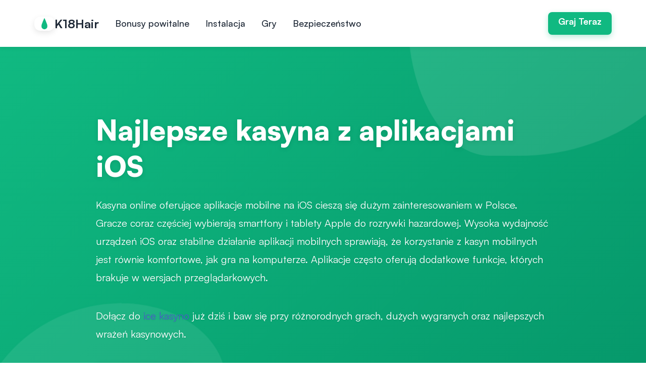

--- FILE ---
content_type: text/html
request_url: https://k18hair.pl/
body_size: 6015
content:
<!DOCTYPE html>
<html lang="pl">

<head>
    <meta charset="UTF-8">
    <meta name="viewport" content="width=device-width, initial-scale=1.0">
    <title>Najlepsze kasyna online z aplikacjami na iOS</title>
    <meta name="description"
          content="Odkryj kasyna online oferujące wygodne aplikacje na iOS oraz dowiedz się więcej o grach, bonusach i bezpieczeństwie.">
    <link rel="canonical" href="https://k18hair.pl/"/>
    <link rel="stylesheet" href="main.css">
    <link rel="icon" type="image/svg+xml" href="logo-site.svg">
</head>

<body>
<!-- Navigation -->
<nav class="navbar" role="navigation" aria-label="main navigation">
    <div class="container">
        <div class="navbar-brand">
            <a href="#" class="navbar-item">
                <img src="logo-site.svg" alt="K18Hair Logo" class="navbar-logo">
                <span class="navbar-brand-text">K18Hair</span>
            </a>
            <a role="button" class="navbar-burger" aria-label="menu" aria-expanded="false" data-target="navbarMenu">
                <span aria-hidden="true"></span>
                <span aria-hidden="true"></span>
                <span aria-hidden="true"></span>
            </a>
        </div>
        <div id="navbarMenu" class="navbar-menu">
            <div class="navbar-start">
                <a href="/bonusy-powitalne-w-aplikacjach-ios/" class="navbar-item">Bonusy powitalne</a>
                <a href="#instalacja" class="navbar-item">Instalacja</a>
                <a href="#gry" class="navbar-item">Gry</a>
                <a href="#bezpieczenstwo" class="navbar-item">Bezpieczeństwo</a>
            </div>
            <div class="navbar-end">
                <div class="navbar-item">
                    <a href="#hero" class="button button-cta">Graj Teraz</a>
                </div>
            </div>
        </div>
    </div>
</nav>

<!-- Hero Section -->
<section id="hero" class="hero-section">
    <div class="hero-content">
        <h1>Najlepsze kasyna z aplikacjami iOS</h1>
        <p class="hero-text">Kasyna online oferujące aplikacje mobilne na iOS cieszą się dużym zainteresowaniem w
            Polsce. Gracze coraz częściej wybierają smartfony i tablety Apple do rozrywki hazardowej. Wysoka wydajność
            urządzeń iOS oraz stabilne działanie aplikacji mobilnych sprawiają, że korzystanie z kasyn mobilnych jest
            równie komfortowe, jak gra na komputerze. Aplikacje często oferują dodatkowe funkcje, których brakuje w
            wersjach przeglądarkowych.</p>
        <p class="hero-text">Dołącz do <a href="https://icecasino.com/pl">ice kasyno</a> już dziś i baw się przy
            różnorodnych grach, dużych wygranych oraz najlepszych wrażeń kasynowych.</p>
        <a href="#zalety" class="button button-primary">Odkryj Zalety iOS</a>
    </div>
</section>

<!-- Table of Contents -->
<section class="toc-section">
    <div class="container">
        <div class="toc-card">
            <h2>Spis Treści</h2>
            <ul class="toc-list">
                <li><a href="#zalety"><i class="bi bi-star"></i> Zalety korzystania z aplikacji kasynowych na iOS</a>
                </li>
                <li><a href="#instalacja"><i class="bi bi-download"></i> Jak zainstalować aplikację kasyna na iOS</a>
                </li>
                <li><a href="#gry"><i class="bi bi-controller"></i> Najpopularniejsze gry kasynowe na iOS</a></li>
                <li><a href="#bezpieczenstwo"><i class="bi bi-shield-check"></i> Bezpieczeństwo i regulacje aplikacji
                    kasynowych</a></li>
                <li><a href="#promocje"><i class="bi bi-gift"></i> Promocje i bonusy w kasynach iOS</a></li>
                <li><a href="#obsluga"><i class="bi bi-headset"></i> Obsługa klienta w kasynach z aplikacjami iOS</a>
                </li>
            </ul>
        </div>
    </div>
</section>

<!-- Main Content -->
<div class="content">
    <!-- Section: Zalety -->
    <section id="zalety" class="content-section">
        <div class="container">
            <h2>Zalety korzystania z aplikacji kasynowych na iOS</h2>
            <div class="card">
                <p>Aplikacje kasyn online zaprojektowane dla iPhone'ów i iPadów dają użytkownikowi szereg praktycznych
                    korzyści. Przewaga aplikacji nad wersją przeglądarkową nie polega tylko na wyglądzie, ale przede
                    wszystkim na optymalizacji interfejsu i funkcjonalności.</p>
                <h3>Najważniejsze zalety:</h3>
                <picture><img alt="Najważniejsze zalety:" src="najwazniejsze-zalety_6405042176.jpg"
                              style="width:100%; margin-top:24px; margin-bottom:24px;"/></picture>
                <ul>
                    <li><strong>Szybkość działania</strong>: aplikacje są zoptymalizowane pod kątem systemu iOS, dzięki
                        czemu działają bardzo płynnie nawet przy wolniejszym połączeniu.
                    </li>
                    <li><strong>Powiadomienia push</strong>: gracze otrzymują informacje o najnowszych promocjach,
                        darmowych spinach i grach.
                    </li>
                    <li><strong>Dostęp offline (częściowy)</strong>: wiele aplikacji przechowuje dane gier lokalnie,
                        umożliwiając przeglądanie informacji i historii bez Internetu.
                    </li>
                    <li><strong>Bezpośrednia integracja z Face ID/Touch ID</strong>: możliwość logowania bez hasła w
                        sposób zaufany dla Apple.
                    </li>
                    <li><strong>Pełna obsługa płatności Apple Pay</strong>: szybkie i bezpieczne doładowania konta.</li>
                </ul>
                <p>Aplikacje oferują także bardziej intuicyjny układ gier i menu. Dzięki temu nawet nowi gracze mogą bez
                    problemu odnaleźć swoje ulubione automaty czy gry stołowe.</p>
            </div>
        </div>
    </section>

    <!-- Section: Instalacja -->
    <section id="instalacja" class="content-section">
        <div class="container">
            <h2>Jak zainstalować aplikację kasyna na iOS</h2>
            <div class="card">
                <p>Instalacja aplikacji hazardowej na urządzeniach Apple nie zawsze jest tak prosta jak pobieranie
                    zwykłych gier z App Store. W Polsce wiele kasyn działa na bazie zagranicznych licencji, dlatego ich
                    aplikacje mogą być niedostępne bezpośrednio w regionalnym sklepie Apple.</p>
                <h3>Proces instalacji:</h3>
                <ol>
                    <li><strong>Wejdź na oficjalną stronę kasyna</strong> przez przeglądarkę Safari na swoim iPhone lub
                        iPadzie.
                    </li>
                    <li><strong>Znajdź sekcję „Aplikacja mobilna"</strong> (najczęściej na dole strony lub w menu
                        głównym).
                    </li>
                    <li><strong>Kliknij „Pobierz na iOS"</strong> – zostaniesz przekierowany do App Store lub otrzymasz
                        instrukcję do ręcznej instalacji (np. przez TestFlight).
                    </li>
                    <li><strong>Zatwierdź instalację i uruchom aplikację po pobraniu</strong>.</li>
                    <li><strong>Zaloguj się lub zarejestruj nowe konto</strong>, po czym zsynchronizuj je z kontem Apple
                        ID w celu aktywacji Apple Pay, jeśli usługa jest dostępna.
                    </li>
                </ol>
                <p>Niektóre kasyna, np. <strong>Unibet</strong> czy <strong>Betclic</strong>, posiadają już w pełni
                    funkcjonalne aplikacje w polskim App Store. W ich przypadku wystarczy wyszukać nazwę kasyna i pobrać
                    aplikację bezpośrednio.</p>
            </div>
        </div>
    </section>

    <!-- Section: Gry -->
    <section id="gry" class="content-section">
        <div class="container">
            <h2>Najpopularniejsze gry kasynowe na iOS</h2>
            <div class="card">
                <p>Aplikacje iOS zapewniają bardzo szeroki wybór gier hazardowych online. Deweloperzy tacy jak NetEnt,
                    Microgaming, Push Gaming czy Play'n GO wypuszczają wersje automatów w technologii HTML5, co pozwala
                    na bezproblemowe uruchamianie gier na wszystkich urządzeniach Apple.</p>
                <h3>Wiodące kategorie gier:</h3>
                <ul>
                    <li><strong>Automaty wideo</strong> – Book of Dead, Starburst, Gonzo's Quest, Big Bass Bonanza</li>
                    <li><strong>Blackjack mobilny</strong> – wersje standardowe, amerykańskie, europejskie</li>
                    <li><strong>Ruletka na żywo i RNG</strong> – Lightning Roulette, European Roulette, Immersive
                        Roulette
                    </li>
                    <li><strong>Poker w aplikacji</strong> – Casino Hold'em, Jacks or Better, Ultimate Texas Hold'em
                    </li>
                    <li><strong>Gry z krupierem na żywo</strong> – Streamowane w jakości HD, z polskojęzyczną obsługą w
                        wybranych tytułach
                    </li>
                </ul>
                <p>Kasyna mobilne często umożliwiają grę w pełnym ekranie z wysoką jakością grafiki, co znacząco
                    poprawia doświadczenie użytkownika na mniejszych ekranach iPhone'ów. Przeważają gry jednoosobowe,
                    ale coraz więcej tytułów typu multiplayer staje się dostępnych na smartfony.</p>
            </div>
        </div>
    </section>

    <!-- Section: Bezpieczeństwo -->
    <section id="bezpieczenstwo" class="content-section">
        <div class="container">
            <h2>Bezpieczeństwo i regulacje aplikacji kasynowych</h2>
            <div class="card">
                <p>Bezpieczeństwo aplikacji kasynowych to kluczowa kwestia dla polskich graczy. Aplikacje legalnych
                    kasyn muszą spełniać zarówno wymogi Apple, jak i międzynarodowe normy bezpieczeństwa związane z
                    hazardem online.</p>
                <h3>Certyfikowane licencje:</h3>
                <ul>
                    <li><strong>Malta Gaming Authority (MGA)</strong></li>
                    <li><strong>UK Gambling Commission (UKGC)</strong></li>
                    <li><strong>Curacao eGaming</strong></li>
                    <li><strong>Swedish Spelinspektionen</strong></li>
                </ul>
                <p>W Polsce kasyna online, aby działać zgodnie z prawem, muszą uzyskać licencję wydaną przez <strong>Ministerstwo
                    Finansów RP</strong>. Legalnie działające marki z aplikacjami to m.in.:</p>
                <div class="table-container">
                    <table>
                        <thead>
                        <tr>
                            <th>Kasyno</th>
                            <th>Licencja PL</th>
                            <th>Aplikacja w App Store</th>
                            <th>Metody płatności</th>
                        </tr>
                        </thead>
                        <tbody>
                        <tr>
                            <td>STS</td>
                            <td>Tak</td>
                            <td>Tak</td>
                            <td>Apple Pay, BLIK, karta</td>
                        </tr>
                        <tr>
                            <td>Total Casino</td>
                            <td>Tak</td>
                            <td>Tak</td>
                            <td>Przelew, karta, BLIK</td>
                        </tr>
                        <tr>
                            <td>Betclic</td>
                            <td>Tak</td>
                            <td>Tak</td>
                            <td>Apple Pay, przelew</td>
                        </tr>
                        <tr>
                            <td>forBET</td>
                            <td>Tak</td>
                            <td>Tak</td>
                            <td>Apple Pay, PayU, tpay</td>
                        </tr>
                        </tbody>
                    </table>
                </div>
                <p>Kasyna bez polskiej licencji, ale z licencjami unijnymi (np. Unibet) oferują wysokie standardy
                    bezpieczeństwa, jednak ich aplikacje mogą nie być zatwierdzone przez Apple dla polskiego rynku.</p>
                <p>Dodatkowo użytkownicy mogą zabezpieczyć swoje konta dzięki:</p>
                <ul>
                    <li>logowaniu biometrycznemu (Face ID, Touch ID)</li>
                    <li>dwuetapowej weryfikacji logowania</li>
                    <li>szyfrowanemu połączeniu SSL 256-bit</li>
                </ul>
            </div>
        </div>
    </section>

    <!-- Section: Promocje -->
    <section id="promocje" class="content-section">
        <div class="container">
            <h2>Promocje i bonusy w kasynach iOS</h2>
            <div class="card">
                <p>Aplikacje kasynowe często oferują użytkownikom specjalne bonusy niedostępne dla graczy na komputerze.
                    Deweloperzy gier i operatorzy kasyn online coraz chętniej tworzą dedykowane promocje mobilne, co
                    zwiększa atrakcyjność korzystania z iOS.</p>
                <p><strong>Typowe bonusy w aplikacjach kasynowych:</strong></p>
                <ul>
                    <li><strong>Bonusy powitalne dla graczy mobilnych</strong> – np. 100% do 1000 zł plus 100 darmowych
                        spinów
                    </li>
                    <li><strong>Darmowe spiny za instalację aplikacji</strong> – często bez depozytu, np. 20 spinów za
                        samą rejestrację
                    </li>
                    <li><strong>Turnieje gier mobilnych</strong> – z rankingiem tylko dla użytkowników aplikacji</li>
                    <li><strong>Programy VIP w aplikacji</strong> – indywidualne nagrody, cashback, osobisty manager
                        konta
                    </li>
                </ul>
                <p>STS i Total Casino często przyznają dodatkowe bonusy tylko dla użytkowników iOS w ramach cyklicznych
                    promocji weekendowych. Aplikacje bywają również miejscem premier nowych gier i promocji czasowych
                    niedostępnych w przeglądarce.</p>
            </div>
        </div>
    </section>

    <!-- Section: Obsługa -->
    <section id="obsluga" class="content-section">
        <div class="container">
            <h2>Obsługa klienta w kasynach z aplikacjami iOS</h2>
            <picture><img alt="Obsługa klienta w kasynach z aplikacjami iOS"
                          src="obsluga-klienta-w-kasynach-z-aplikacjami-ios_6388215808.jpg"
                          style="width:100%; margin-top:17px; margin-bottom:17px;"/></picture>
            <div class="card">
                <p>Skuteczna obsługa klienta to jeden z wyznaczników jakości aplikacji hazardowej. Polscy gracze
                    oczekują szybkich odpowiedzi, dostępności konsultantów po polsku oraz bezproblemowej komunikacji z
                    poziomu urządzenia mobilnego.</p>
                <p><strong>Najczęstsze kanały kontaktu dostępne w aplikacjach iOS:</strong></p>
                <ul>
                    <li><strong>Czat na żywo</strong>: dostępny 24/7 w wielu aplikacjach, np. Betclic</li>
                    <li><strong>E-mail</strong>: z automatycznym formularzem, wspierany przez STS i Total Casino</li>
                    <li><strong>Infolinia telefoniczna</strong>: mniej popularna, ale obecna w aplikacji forBET</li>
                    <li><strong>Centrum FAQ</strong>: zintegrowane z aplikacją mobilną, często z opcją wyszukiwania</li>
                </ul>
                <p>Profesjonalne kasyna zapewniają wielokanałową obsługę klienta często z funkcją przesyłania
                    załączników, historii rozmowy oraz powiadomień o odpowiedzi operatora bezpośrednio na ekranie
                    blokady iPhone'a.</p>
                <p>Polski rynek gier hazardowych online dostosowuje się dynamicznie do potrzeb użytkowników urządzeń
                    Apple. Aplikacje iOS oferują pełnowartościowe doświadczenie grania, dostęp do znakomitych gier i
                    konkurencyjne bonusy. Pod warunkiem korzystania z licencjonowanych operatorów, ryzyko związane z grą
                    na iOS jest minimalne, a wygoda użytkowania zdecydowanie przewyższa korzystanie z wersji
                    przeglądarkowej.</p>
            </div>
        </div>
    </section>
</div>

<!-- Footer -->
<footer class="footer">
    <div class="footer-content">
        <div class="footer-columns">
            <div class="footer-column">
                <h4>K18Hair</h4>
                <p>Twoje źródło informacji o kasynach online z aplikacjami na iOS.</p>
            </div>
            <div class="footer-column">
                <h4>Szybkie Linki</h4>
                <ul class="footer-links">
                    <li><a href="#zalety">Zalety</a></li>
                    <li><a href="#instalacja">Instalacja</a></li>
                    <li><a href="#gry">Gry</a></li>
                    <li><a href="#bezpieczenstwo">Bezpieczeństwo</a></li>
                </ul>
            </div>
            <div class="footer-column">
                <h4>Informacje</h4>
                <ul class="footer-links">
                    <li><a href="#promocje">Promocje</a></li>
                    <li><a href="#obsluga">Obsługa klienta</a></li>
                    <li><a href="#hero">Strona główna</a></li>
                </ul>
            </div>
            <div class="footer-column">
                <h4>Kontakt</h4>
                <ul class="footer-links">
                    <li><a href="/cdn-cgi/l/email-protection#c0a9aea6af80abf1f8a8a1a9b2eeb0ac"><span class="__cf_email__" data-cfemail="4d24232b220d267c75252c243f633d21">[email&#160;protected]</span></a></li>
                    <li><a href="#hero">k18hair.pl</a></li>
                </ul>
            </div>
        </div>
        <div class="footer-bottom">
            <p>&copy; 2025 K18Hair. Wszystkie prawa zastrzeżone.</p>
        </div>
    </div>
</footer>

<script data-cfasync="false" src="/cdn-cgi/scripts/5c5dd728/cloudflare-static/email-decode.min.js"></script><script>
    // Mobile menu toggle
    document.addEventListener('DOMContentLoaded', () => {
        const burger = document.querySelector('.navbar-burger');
        const menu = document.querySelector('#navbarMenu');

        if (burger && menu) {
            burger.addEventListener('click', () => {
                burger.classList.toggle('is-active');
                menu.classList.toggle('is-active');
            });
        }

        // Close menu when clicking on a link
        const menuLinks = document.querySelectorAll('.navbar-item');
        menuLinks.forEach(link => {
            link.addEventListener('click', () => {
                if (burger && menu) {
                    burger.classList.remove('is-active');
                    menu.classList.remove('is-active');
                }
            });
        });
    });
</script>
<script defer src="https://static.cloudflareinsights.com/beacon.min.js/vcd15cbe7772f49c399c6a5babf22c1241717689176015" integrity="sha512-ZpsOmlRQV6y907TI0dKBHq9Md29nnaEIPlkf84rnaERnq6zvWvPUqr2ft8M1aS28oN72PdrCzSjY4U6VaAw1EQ==" data-cf-beacon='{"version":"2024.11.0","token":"6e638df4463241e097fb0169624c8947","r":1,"server_timing":{"name":{"cfCacheStatus":true,"cfEdge":true,"cfExtPri":true,"cfL4":true,"cfOrigin":true,"cfSpeedBrain":true},"location_startswith":null}}' crossorigin="anonymous"></script>
</body>

</html>

--- FILE ---
content_type: text/css
request_url: https://k18hair.pl/main.css
body_size: 2328
content:
/* Import Bulma CSS Framework */
@import url('https://cdn.jsdelivr.net/npm/bulma@0.9.4/css/bulma.min.css');

/* Import Satoshi Font */
@import url('https://api.fontshare.com/v2/css?f[]=satoshi@900,700,500,400&display=swap');

/* Import Bootstrap Icons */
@import url('https://cdn.jsdelivr.net/npm/bootstrap-icons@1.11.3/font/bootstrap-icons.min.css');

/* Root Variables */
:root {
  --primary-color: #10b981;
  --accent-color: #10b981;
  --text-color: #1f2937;
  --light-bg: #f9fafb;
  --white: #ffffff;
  --border-color: #e5e7eb;
}

/* Global Styles */
* {
  margin: 0;
  padding: 0;
  box-sizing: border-box;
}

html {
  scroll-behavior: smooth;
}

body {
  font-family: 'Satoshi', -apple-system, BlinkMacSystemFont, 'Segoe UI', sans-serif;
  font-size: 18px;
  line-height: 1.7;
  color: var(--text-color);
  background-color: var(--white);
}

/* Reset list styles globally */
ul, ol {
  list-style: none !important;
  margin: 0;
  padding: 0;
}

/* Content lists styling */
.content ul li,
.content ol li {
  position: relative;
  padding-left: 1.8em;
  margin-bottom: 1em;
  font-size: 18px;
  line-height: 1.7;
}

.content ul li::before {
  content: '';
  position: absolute;
  left: 0;
  top: 0.65em;
  width: 0.5em;
  height: 0.5em;
  background-color: var(--primary-color);
  border-radius: 50%;
}

.content ol {
  counter-reset: list-counter;
}

.content ol li {
  counter-increment: list-counter;
}

.content ol li::before {
  content: counter(list-counter) '.';
  position: absolute;
  left: 0;
  font-weight: 700;
  color: var(--primary-color);
}

/* Typography */
h1, h2, h3, h4, h5, h6 {
  font-weight: 700;
  line-height: 1.3;
  color: var(--text-color);
  margin-bottom: 1.5rem;
}

h1 {
  font-size: 3rem;
  margin-bottom: 1.5rem;
}

h2 {
  font-size: 2.25rem;
  margin-top: 3rem;
  margin-bottom: 1.5rem;
}

h3 {
  font-size: 1.75rem;
  margin-top: 2rem;
  margin-bottom: 1rem;
}

p {
  font-size: 18px;
  margin-bottom: 1.5rem;
  line-height: 1.7;
}

strong {
  font-weight: 700;
  color: var(--text-color);
}

/* Navigation */
.navbar {
  background-color: var(--white) !important;
  box-shadow: 0 2px 8px rgba(0, 0, 0, 0.08);
  padding: 1rem 0;
  position: sticky;
  top: 0;
  z-index: 1000;
}

.navbar-brand {
  display: flex;
  align-items: center;
  gap: 0.75rem;
}

.navbar-logo {
  width: 40px;
  height: 40px;
}

.navbar-brand-text {
  font-size: 1.5rem;
  font-weight: 700;
  color: var(--text-color);
}

.navbar-menu {
  list-style: none !important;
}

.navbar-item {
  list-style: none !important;
  font-size: 18px;
  font-weight: 500;
  color: var(--text-color);
  padding: 0.5rem 1rem;
  transition: color 0.3s ease;
}

.navbar-item::before,
.navbar-item::after {
  display: none !important;
  content: none !important;
}

.navbar-item:hover {
  color: var(--primary-color);
  background-color: transparent;
}

.navbar-end .button {
  margin-left: 1rem;
}

/* Hero Section */
.hero-section {
  position: relative !important;
  background: linear-gradient(135deg, #10b981 0%, #059669 100%) !important;
  padding: 8rem 2rem 6rem 2rem !important;
  overflow: hidden !important;
  min-height: 600px !important;
  display: flex !important;
  align-items: center !important;
}

.hero-section::before {
  content: '' !important;
  position: absolute !important;
  top: -50% !important;
  right: -10% !important;
  width: 600px !important;
  height: 600px !important;
  background: rgba(255, 255, 255, 0.1) !important;
  border-radius: 40% 60% 70% 30% / 40% 50% 60% 50% !important;
  animation: float 20s infinite ease-in-out !important;
}

.hero-section::after {
  content: '' !important;
  position: absolute !important;
  bottom: -30% !important;
  left: -5% !important;
  width: 500px !important;
  height: 500px !important;
  background: rgba(255, 255, 255, 0.08) !important;
  border-radius: 60% 40% 30% 70% / 60% 30% 70% 40% !important;
  animation: float 25s infinite ease-in-out reverse !important;
}

@keyframes float {
  0%, 100% {
    transform: translate(0, 0) rotate(0deg);
  }
  50% {
    transform: translate(30px, 30px) rotate(10deg);
  }
}

.hero-content {
  position: relative !important;
  z-index: 2 !important;
  max-width: 900px !important;
  margin: 0 auto !important;
}

.hero-section h1 {
  color: var(--white) !important;
  font-size: 3.5rem !important;
  font-weight: 900 !important;
  margin-bottom: 1.5rem !important;
  text-shadow: 0 2px 10px rgba(0, 0, 0, 0.1) !important;
}

.hero-section .hero-text {
  color: var(--white) !important;
  font-size: 1.25rem !important;
  line-height: 1.8 !important;
  margin-bottom: 2.5rem !important;
  text-shadow: 0 1px 3px rgba(0, 0, 0, 0.1) !important;
}

/* Buttons */
.button {
  font-family: 'Satoshi', sans-serif;
  font-size: 18px;
  font-weight: 700;
  padding: 5px 20px !important;
  border-radius: 8px;
  border: none;
  cursor: pointer;
  transition: all 0.3s ease;
  text-decoration: none;
  display: inline-block;
  white-space: nowrap;
  text-align: center;
}

.button-primary {
  background-color: var(--white) !important;
  color: var(--primary-color) !important;
  box-shadow: 0 4px 12px rgba(0, 0, 0, 0.15);
}

.button-primary:hover {
  background-color: #f9fafb !important;
  color: var(--primary-color) !important;
  transform: translateY(-2px);
  box-shadow: 0 6px 20px rgba(0, 0, 0, 0.2);
}

.button-cta {
  background-color: var(--primary-color) !important;
  color: var(--white) !important;
  box-shadow: 0 4px 12px rgba(16, 185, 129, 0.3);
}

.button-cta:hover {
  background-color: #059669 !important;
  color: var(--white) !important;
  transform: translateY(-2px);
  box-shadow: 0 6px 20px rgba(16, 185, 129, 0.4);
}

/* Table of Contents */
.toc-section {
  background-color: var(--light-bg);
  padding: 3rem 0;
  margin-bottom: 3rem;
}

.toc-card {
  background: var(--white);
  border-radius: 12px;
  padding: 2.5rem;
  box-shadow: 0 2px 8px rgba(0, 0, 0, 0.05);
}

.toc-card h2 {
  margin-top: 0;
  color: var(--primary-color);
}

.toc-list {
  list-style: none !important;
  padding: 0 !important;
}

.toc-list li {
  margin-bottom: 1rem;
  list-style: none !important;
}

.toc-list li::before,
.toc-list li::after {
  display: none !important;
  content: none !important;
}

.toc-list a {
  display: flex;
  align-items: center;
  padding: 1rem 1.5rem;
  background-color: var(--light-bg);
  border-radius: 8px;
  text-decoration: none;
  color: var(--text-color);
  font-weight: 500;
  font-size: 18px;
  transition: all 0.3s ease;
  border-left: 4px solid transparent;
}

.toc-list a:hover {
  background-color: #e8f5e9;
  border-left-color: var(--primary-color);
  transform: translateX(8px);
}

.toc-list i {
  color: var(--primary-color);
  margin-right: 1rem;
  font-size: 1.25rem;
}

/* Content Sections */
.content-section {
  padding: 4rem 0;
}

.content {
  max-width: 1200px;
  margin: 0 auto;
  padding: 0 1.5rem;
}

/* Cards */
.card {
  background: var(--white);
  border-radius: 12px;
  padding: 2rem;
  margin-bottom: 2rem;
  box-shadow: 0 2px 8px rgba(0, 0, 0, 0.05);
  border: 1px solid var(--border-color);
  transition: transform 0.3s ease, box-shadow 0.3s ease;
}

.card:hover {
  transform: translateY(-4px);
  box-shadow: 0 8px 24px rgba(0, 0, 0, 0.1);
}

.card h3 {
  color: var(--primary-color);
  margin-top: 0;
}

/* Images */
picture {
  display: block;
  margin: 2rem 0;
}

img {
  max-width: 100%;
  height: auto;
  border-radius: 12px;
  box-shadow: 0 4px 12px rgba(0, 0, 0, 0.1);
}

/* Tables */
.table-container {
  width: 100%;
  overflow-x: auto;
  margin: 2rem 0;
  border-radius: 12px;
  box-shadow: 0 2px 8px rgba(0, 0, 0, 0.05);
}

table {
  width: 100%;
  border-collapse: collapse;
  background: var(--white);
  font-size: 18px;
  min-width: 600px;
}

thead {
  background-color: var(--primary-color);
  color: var(--white);
}

thead th {
  padding: 1.25rem 1.5rem;
  text-align: left;
  font-weight: 700;
  font-size: 18px;
}

tbody tr {
  border-bottom: 1px solid var(--border-color);
  transition: background-color 0.3s ease;
}

tbody tr:hover {
  background-color: var(--light-bg);
}

tbody td {
  padding: 1.25rem 1.5rem;
  font-size: 18px;
}

tbody tr:last-child {
  border-bottom: none;
}

/* Icon Lists */
.icon-list {
  list-style: none !important;
  padding: 0 !important;
}

.icon-list li {
  display: flex;
  align-items: flex-start;
  margin-bottom: 1.5rem;
  padding-left: 0 !important;
}

.icon-list li::before {
  display: none !important;
}

.icon-list i {
  color: var(--primary-color);
  font-size: 1.5rem;
  margin-right: 1rem;
  margin-top: 0.2rem;
  flex-shrink: 0;
}

/* Footer */
.footer {
  background-color: #1f2937;
  color: #e5e7eb;
  padding: 4rem 0 2rem 0;
  margin-top: 4rem;
}

.footer-content {
  max-width: 1200px;
  margin: 0 auto;
  padding: 0 1.5rem;
}

.footer-columns {
  display: grid;
  grid-template-columns: repeat(auto-fit, minmax(250px, 1fr));
  gap: 3rem;
  margin-bottom: 3rem;
}

.footer-column h4 {
  color: var(--white);
  font-size: 1.25rem;
  margin-bottom: 1.5rem;
}

.footer-links {
  list-style: none !important;
  padding: 0 !important;
}

.footer-links li {
  margin-bottom: 0.75rem;
  list-style: none !important;
}

.footer-links li::before,
.footer-links li::after {
  display: none !important;
  content: none !important;
}

.footer-links a {
  color: #e5e7eb;
  text-decoration: none;
  font-size: 18px;
  transition: color 0.3s ease;
}

.footer-links a:hover {
  color: var(--primary-color);
}

.footer-bottom {
  border-top: 1px solid #374151;
  padding-top: 2rem;
  text-align: center;
  color: #9ca3af;
  font-size: 16px;
}

/* Responsive Design */
@media screen and (max-width: 1024px) {
  .hero-section h1 {
    font-size: 2.75rem !important;
  }

  h1 {
    font-size: 2.5rem;
  }

  h2 {
    font-size: 2rem;
  }

  h3 {
    font-size: 1.5rem;
  }
}

@media screen and (max-width: 768px) {
  body {
    font-size: 17px;
  }

  .hero-section {
    padding: 5rem 1.5rem 4rem 1.5rem !important;
    min-height: 500px !important;
  }

  .hero-section h1 {
    font-size: 2.25rem !important;
  }

  .hero-section .hero-text {
    font-size: 1.1rem !important;
  }

  h1 {
    font-size: 2rem;
  }

  h2 {
    font-size: 1.75rem;
  }

  h3 {
    font-size: 1.35rem;
  }

  p, .content ul li, .content ol li {
    font-size: 17px;
  }

  .card {
    padding: 1.5rem;
  }

  .toc-card {
    padding: 2rem 1.5rem;
  }

  .footer-columns {
    grid-template-columns: 1fr;
    gap: 2rem;
  }

  .button {
    font-size: 17px;
    padding: 5px 20px !important;
    height: unset !important;    
  }

  .navbar-burger {
    color: var(--text-color);
  }
}

@media screen and (max-width: 480px) {
  .hero-section {
    padding: 4rem 1rem 3rem 1rem !important;
  }

  .hero-section h1 {
    font-size: 1.85rem !important;
  }

  h1 {
    font-size: 1.75rem;
  }

  h2 {
    font-size: 1.5rem;
  }

  .content {
    padding: 0 1rem;
  }
}

--- FILE ---
content_type: image/svg+xml
request_url: https://k18hair.pl/logo-site.svg
body_size: -139
content:
<svg xmlns="http://www.w3.org/2000/svg" viewBox="0 0 100 100" width="100" height="100">
  <path d="M50 10 C45 20, 40 30, 35 45 C30 55, 28 65, 30 75 C32 82, 38 88, 50 90 C62 88, 68 82, 70 75 C72 65, 70 55, 65 45 C60 30, 55 20, 50 10 Z M50 25 C48 32, 46 38, 44 48 C42 56, 42 63, 44 68 C45 72, 47 75, 50 76 C53 75, 55 72, 56 68 C58 63, 58 56, 56 48 C54 38, 52 32, 50 25 Z" fill="#10b981"/>
</svg>
